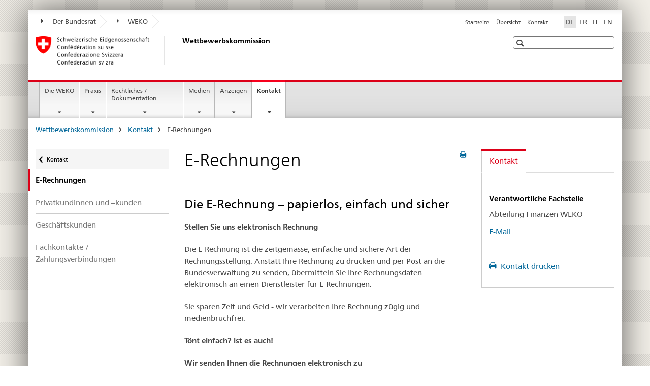

--- FILE ---
content_type: text/html;charset=utf-8
request_url: https://www.weko.admin.ch/weko/de/home/kontakt/e-rechnungen.html
body_size: 7178
content:

<!DOCTYPE HTML>
<!--[if lt IE 7 ]> <html lang="de" class="no-js ie6 oldie"> <![endif]-->
<!--[if IE 7 ]> <html lang="de" class="no-js ie7 oldie"> <![endif]-->
<!--[if IE 8 ]> <html lang="de" class="no-js ie8 oldie"> <![endif]-->
<!--[if IE 9 ]> <html lang="de" class="no-js ie9"> <![endif]-->
<!--[if gt IE 9 ]><!--><html lang="de" class="no-js no-ie"> <!--<![endif]-->


    
<head>
    
    


	
	
		<title>E-Rechnungen</title>
	
	


<meta charset="utf-8" />
<meta http-equiv="X-UA-Compatible" content="IE=edge" />
<meta name="viewport" content="width=device-width, initial-scale=1.0" />
<meta http-equiv="cleartype" content="on" />


	<meta name="msapplication-TileColor" content="#ffffff"/>
	<meta name="msapplication-TileImage" content="/etc/designs/core/frontend/guidelines/img/ico/mstile-144x144.png"/>
	<meta name="msapplication-config" content="/etc/designs/core/frontend/guidelines/img/ico/browserconfig.xml"/>



	
	
		
	





<meta name="language" content="de" />
<meta name="author" content="Wettbewerbskommission" />




	<!-- current page in other languages -->
	
		<link rel="alternate" type="text/html" href="/weko/de/home/kontakt/e-rechnungen.html" hreflang="de" lang="de"/>
	
		<link rel="alternate" type="text/html" href="/weko/en/home/kontakt/e-rechnungen---kreditoren.html" hreflang="en" lang="en"/>
	
		<link rel="alternate" type="text/html" href="/weko/it/home/kontakt/e-fattura.html" hreflang="it" lang="it"/>
	
		<link rel="alternate" type="text/html" href="/weko/fr/home/kontakt/e-facture.html" hreflang="fr" lang="fr"/>
	




	<meta name="twitter:card" content="summary"/>
	
	
		<meta property="og:url" content="https://www.weko.admin.ch/weko/de/home/kontakt/e-rechnungen.html"/>
	
	<meta property="og:type" content="article"/>
	
		<meta property="og:title" content="E-Rechnungen"/>
	
	
	






    









	<!--style type="text/css" id="antiClickjack">body{display:none !important;}</style-->
	<script type="text/javascript">

		var styleElement = document.createElement('STYLE');
		styleElement.setAttribute('id', 'antiClickjack');
		styleElement.setAttribute('type', 'text/css');
		styleElement.innerHTML = 'body {display:none !important;}';
		document.getElementsByTagName('HEAD')[0].appendChild(styleElement);

		if (self === top) {
			var antiClickjack = document.getElementById("antiClickjack");
			antiClickjack.parentNode.removeChild(antiClickjack);
		} else {
			top.location = self.location;
		}
	</script>




<script src="/etc.clientlibs/clientlibs/granite/jquery.min.js"></script>
<script src="/etc.clientlibs/clientlibs/granite/utils.min.js"></script>



	<script>
		Granite.I18n.init({
			locale: "de",
			urlPrefix: "/libs/cq/i18n/dict."
		});
	</script>



	<link rel="stylesheet" href="/etc/designs/core/frontend/guidelines.min.css" type="text/css">

	<link rel="stylesheet" href="/etc/designs/core/frontend/modules.min.css" type="text/css">

	
	<link rel="shortcut icon" href="/etc/designs/core/frontend/guidelines/img/ico/favicon.ico">
	<link rel="apple-touch-icon" sizes="57x57" href="/etc/designs/core/frontend/guidelines/img/ico/apple-touch-icon-57x57.png"/>
	<link rel="apple-touch-icon" sizes="114x114" href="/etc/designs/core/frontend/guidelines/img/ico/apple-touch-icon-114x114.png"/>
	<link rel="apple-touch-icon" sizes="72x72" href="/etc/designs/core/frontend/guidelines/img/ico/apple-touch-icon-72x72.png"/>
	<link rel="apple-touch-icon" sizes="144x144" href="/etc/designs/core/frontend/guidelines/img/ico/apple-touch-icon-144x144.png"/>
	<link rel="apple-touch-icon" sizes="60x60" href="/etc/designs/core/frontend/guidelines/img/ico/apple-touch-icon-60x60.png"/>
	<link rel="apple-touch-icon" sizes="120x120" href="/etc/designs/core/frontend/guidelines/img/ico/apple-touch-icon-120x120.png"/>
	<link rel="apple-touch-icon" sizes="76x76" href="/etc/designs/core/frontend/guidelines/img/ico/apple-touch-icon-76x76.png"/>
	<link rel="icon" type="image/png" href="/etc/designs/core/frontend/guidelines/img/ico/favicon-96x96.png" sizes="96x96"/>
	<link rel="icon" type="image/png" href="/etc/designs/core/frontend/guidelines/img/ico/favicon-16x16.png" sizes="16x16"/>
	<link rel="icon" type="image/png" href="/etc/designs/core/frontend/guidelines/img/ico/favicon-32x32.png" sizes="32x32"/>







	<!--[if lt IE 9]>
		<script src="https://cdnjs.cloudflare.com/polyfill/v2/polyfill.js?version=4.8.0"></script>
	<![endif]-->



    



    
        

	

    

</head>


    

<body class="mod mod-layout   skin-layout-template-contentpage">

<div class="mod mod-contentpagewide">
<ul class="access-keys" role="navigation">
    <li><a href="/weko/de/home.html" accesskey="0">Homepage</a></li>
    
    <li><a href="#main-navigation" accesskey="1">Main navigation</a></li>
    
    
    <li><a href="#content" accesskey="2">Content area</a></li>
    
    
    <li><a href="#site-map" accesskey="3">Sitemap</a></li>
    
    
    <li><a href="#search-field" accesskey="4">Search</a></li>
    
</ul>
</div>

<!-- begin: container -->
<div class="container container-main">

    


<header style="background-size: cover; background-image:" role="banner">
	

	<div class="clearfix">
		
			


	



	<nav class="navbar treecrumb pull-left">

		
		
			<h2 class="sr-only">WEKO</h2>
		

		
			
				<ul class="nav navbar-nav">
				

						

						
						<li class="dropdown">
							
							
								
									<a id="federalAdministration-dropdown" href="#" aria-label="Der Bundesrat" class="dropdown-toggle" data-toggle="dropdown"><span class="icon icon--right"></span> Der Bundesrat</a>
								
								
							

							
								
								<ul class="dropdown-menu" role="menu" aria-labelledby="federalAdministration-dropdown">
									
										
										<li class="dropdown-header">
											
												
													<a href="http://www.admin.ch/" aria-label="Der Bundesrat admin.ch" target="_blank" title="">Der Bundesrat admin.ch</a>
												
												
											

											
											
												
													<ul>
														<li>
															
																
																
																
																	<a href="http://www.bk.admin.ch" aria-label="BK: Schweizerische Bundeskanzlei" target="_blank" title=""> BK: Schweizerische Bundeskanzlei</a>
																
															
														</li>
													</ul>
												
											
												
													<ul>
														<li>
															
																
																
																
																	<a href="http://www.eda.admin.ch/" aria-label="EDA: Eidgenössisches Departement für auswärtige Angelegenheiten" target="_blank" title=""> EDA: Eidgenössisches Departement für auswärtige Angelegenheiten</a>
																
															
														</li>
													</ul>
												
											
												
													<ul>
														<li>
															
																
																
																
																	<a href="http://www.edi.admin.ch/" aria-label="EDI: Eidgenössisches Department des Innern" target="_blank" title=""> EDI: Eidgenössisches Department des Innern</a>
																
															
														</li>
													</ul>
												
											
												
													<ul>
														<li>
															
																
																
																
																	<a href="http://www.ejpd.admin.ch/" aria-label="EJPD: Eidgenössisches Justiz- und Polizeidepartment" target="_blank" title=""> EJPD: Eidgenössisches Justiz- und Polizeidepartment</a>
																
															
														</li>
													</ul>
												
											
												
													<ul>
														<li>
															
																
																
																
																	<a href="http://www.vbs.admin.ch/" aria-label="VBS: Eidgenössisches Department für Verteidigung, Bevölkerungsschutz und Sport" target="_blank" title=""> VBS: Eidgenössisches Department für Verteidigung, Bevölkerungsschutz und Sport</a>
																
															
														</li>
													</ul>
												
											
												
													<ul>
														<li>
															
																
																
																
																	<a href="https://www.efd.admin.ch/efd/de/home.html" aria-label="EFD: Eidgenössisches Finanzdepartement" target="_blank" title=""> EFD: Eidgenössisches Finanzdepartement</a>
																
															
														</li>
													</ul>
												
											
												
													<ul>
														<li>
															
																
																
																
																	<a href="https://www.wbf.admin.ch/wbf/de/home.html" aria-label="WBF: Eidgenössisches Departement für Wirtschaft, Bildung und Forschung" target="_blank" title=""> WBF: Eidgenössisches Departement für Wirtschaft, Bildung und Forschung</a>
																
															
														</li>
													</ul>
												
											
												
													<ul>
														<li>
															
																
																
																
																	<a href="https://www.uvek.admin.ch/uvek/de/home.html" aria-label="UVEK: Eidgenössisches Department für Umwelt, Verkehr, Energie und Kommunikation" target="_blank" title=""> UVEK: Eidgenössisches Department für Umwelt, Verkehr, Energie und Kommunikation</a>
																
															
														</li>
													</ul>
												
											
										</li>
									
								</ul>
							
						</li>
					

						

						
						<li class="dropdown">
							
							
								
								
									<a id="departement-dropdown" href="#" aria-label="WEKO" class="dropdown-toggle"><span class="icon icon--right"></span> WEKO</a>
								
							

							
						</li>
					
				</ul>
			
			
		
	</nav>




		

		
<!-- begin: metanav -->
<section class="nav-services clearfix">
	
	
		


	
	<h2>E-Rechnungen</h2>

	

		
		

		<nav class="nav-lang">
			<ul>
				
					<li>
						
							
								<a class="active" lang="de" title="Deutsch selected" aria-label="Deutsch selected">DE</a>
							
							
							
						
					</li>
				
					<li>
						
							
							
								<a href="/weko/fr/home/kontakt/e-facture.html" lang="fr" title="Französisch" aria-label="Französisch">FR</a>
							
							
						
					</li>
				
					<li>
						
							
							
								<a href="/weko/it/home/kontakt/e-fattura.html" lang="it" title="Italienisch" aria-label="Italienisch">IT</a>
							
							
						
					</li>
				
					<li>
						
							
							
								<a href="/weko/en/home/kontakt/e-rechnungen---kreditoren.html" lang="en" title="Englisch" aria-label="Englisch">EN</a>
							
							
						
					</li>
				
			</ul>
		</nav>

	


		
		

    
        
            
            

                
                <h2 class="sr-only">Service navigation</h2>

                <nav class="nav-service">
                    <ul>
                        
                        
                            <li><a href="/weko/de/home.html" title="Startseite" aria-label="Startseite" data-skipextcss="true">Startseite</a></li>
                        
                            <li><a href="/weko/de/home/uebersicht.html" title="&Uuml;bersicht" aria-label="&Uuml;bersicht" data-skipextcss="true">&Uuml;bersicht</a></li>
                        
                            <li><a href="/weko/de/home/kontakt/kontakt.html" title="Kontakt" aria-label="Kontakt" data-skipextcss="true">Kontakt</a></li>
                        
                    </ul>
                </nav>

            
        
    


	
	
</section>
<!-- end: metanav -->

	</div>

	
		

	
	
		
<div class="mod mod-logo">
    
        
        
            
                <a href="/weko/de/home.html" class="brand  hidden-xs" id="logo" title="Wettbewerbskommission" aria-label="Wettbewerbskommission">
                    
                        
                            <img src="/weko/de/_jcr_content/logo/image.imagespooler.png/1617078528345/logo.png" alt="Wettbewerbskommission"/>
                        
                        
                    
                    <h2 id="logo-desktop-departement">Wettbewerbskommission
                    </h2>
                </a>
                
            
        
    
</div>

	


	

 	
		


	



	
	
		

<div class="mod mod-searchfield">

	
		

		
			

			<!-- begin: sitesearch desktop-->
			<div class="mod mod-searchfield global-search global-search-standard">
				<form action="/weko/de/home/suche.html" class="form-horizontal form-search pull-right">
					<h2 class="sr-only">Suche</h2>
					<label for="search-field" class="sr-only"></label>
					<input id="search-field" name="query" class="form-control search-field" type="text" placeholder=""/>
                    <button class="icon icon--search icon--before" tabindex="0" role="button">
                        <span class="sr-only"></span>
                    </button>
                    <button class="icon icon--close icon--after search-reset" tabindex="0" role="button"><span class="sr-only"></span></button>
					<div class="search-results">
						<div class="search-results-list"></div>
					</div>
				</form>
			</div>
			<!-- end: sitesearch desktop-->

		
	

</div>

	



	

	

 	


</header>



    


	
	
		

<div class="mod mod-mainnavigation">

	<!-- begin: mainnav -->
	<div class="nav-main yamm navbar" id="main-navigation">

		<h2 class="sr-only">
			Navigation
		</h2>

		
			


<!-- mobile mainnav buttonbar -->
 <section class="nav-mobile">
	<div class="table-row">
		<div class="nav-mobile-header">
			<div class="table-row">
				<span class="nav-mobile-logo">
					
						
							<img src="/weko/de/_jcr_content/navigation/icon.imagespooler.png/1617078528197/swiss.png" alt=""/>
						
						
					
				</span>
				<h2>
					<a href="/weko/de/home.html" title="Wettbewerbskommission" aria-label="Wettbewerbskommission">WEKO</a>
				</h2>
			</div>
		</div>
		<div class="table-cell dropdown">
			<a href="#" class="nav-mobile-menu dropdown-toggle" data-toggle="dropdown">
				<span class="icon icon--menu"></span>
			</a>
			<div class="drilldown dropdown-menu" role="menu">
				<div class="drilldown-container">
					<nav class="nav-page-list">
						
							<ul aria-controls="submenu">
								
									
									
										<li>
											
												
												
													<a href="/weko/de/home/die-weko.html">Die WEKO</a>
												
											
										</li>
									
								
							</ul>
						
							<ul aria-controls="submenu">
								
									
									
										<li>
											
												
												
													<a href="/weko/de/home/praxis.html">Praxis</a>
												
											
										</li>
									
								
							</ul>
						
							<ul aria-controls="submenu">
								
									
									
										<li>
											
												
												
													<a href="/weko/de/home/rechtliches_dokumentation.html">Rechtliches / Dokumentation</a>
												
											
										</li>
									
								
							</ul>
						
							<ul aria-controls="submenu">
								
									
									
										<li>
											
												
												
													<a href="/weko/de/home/medien.html">Medien</a>
												
											
										</li>
									
								
							</ul>
						
							<ul aria-controls="submenu">
								
									
									
										<li>
											
												
												
													<a href="/weko/de/home/anzeigen.html">Anzeigen</a>
												
											
										</li>
									
								
							</ul>
						
							<ul aria-controls="submenu">
								
									
									
										<li>
											
												
												
													<a href="/weko/de/home/kontakt.html">Kontakt</a>
												
											
										</li>
									
								
							</ul>
						

						<button class="yamm-close-bottom" aria-label="Schliessen">
							<span class="icon icon--top" aria-hidden="true"></span>
						</button>
					</nav>
				</div>
			</div>
		</div>
		<div class="table-cell dropdown">
			<a href="#" class="nav-mobile-menu dropdown-toggle" data-toggle="dropdown">
				<span class="icon icon--search"></span>
			</a>
			<div class="dropdown-menu" role="menu">
				
				



	
		


<div class="mod mod-searchfield">

    
        <div class="mod mod-searchfield global-search global-search-mobile">
            <form action="/weko/de/home/suche.html" class="form  mod-searchfield-mobile" role="form">
                <h2 class="sr-only">Suche</h2>
                <label for="search-field-phone" class="sr-only">
                    
                </label>
                <input id="search-field-phone" name="query" class="search-input form-control" type="text" placeholder=""/>
                <button class="icon icon--search icon--before" tabindex="0" role="button">
                    <span class="sr-only"></span>
                </button>
                <button class="icon icon--close icon--after search-reset" tabindex="0" role="button"><span class="sr-only"></span></button>

                <div class="search-results">
                    <div class="search-results-list"></div>
                </div>
            </form>
        </div>
    

</div>

	
	


				
			</div>
		</div>
	</div>
</section>

		

		
		<ul class="nav navbar-nav" aria-controls="submenu">

			
			

				
                
				

				<li class="dropdown yamm-fw  ">
					
						
			      		
							<a href="/weko/de/home/die-weko.html" aria-label="Die WEKO" class="dropdown-toggle" data-toggle="dropdown" data-url="/weko/de/home/die-weko/_jcr_content/par.html">Die WEKO</a>
							
							<ul class="dropdown-menu" role="menu" aria-controls="submenu">
								<li>
									<div class="yamm-content container-fluid">
										<div class="row">
											<div class="col-sm-12">
												<button class="yamm-close btn btn-link icon icon--after icon--close pull-right">Schliessen</button>
											</div>
										</div>
										<div class="row">
											<div class="col-md-12 main-column">

											</div>
										</div>
										<br><br><br>
										<button class="yamm-close-bottom" aria-label="Schliessen"><span class="icon icon--top"></span></button>
									</div>
								</li>
							</ul>
						
					
				</li>
			

				
                
				

				<li class="dropdown yamm-fw  ">
					
						
			      		
							<a href="/weko/de/home/praxis.html" aria-label="Praxis" class="dropdown-toggle" data-toggle="dropdown" data-url="/weko/de/home/praxis/_jcr_content/par.html">Praxis</a>
							
							<ul class="dropdown-menu" role="menu" aria-controls="submenu">
								<li>
									<div class="yamm-content container-fluid">
										<div class="row">
											<div class="col-sm-12">
												<button class="yamm-close btn btn-link icon icon--after icon--close pull-right">Schliessen</button>
											</div>
										</div>
										<div class="row">
											<div class="col-md-12 main-column">

											</div>
										</div>
										<br><br><br>
										<button class="yamm-close-bottom" aria-label="Schliessen"><span class="icon icon--top"></span></button>
									</div>
								</li>
							</ul>
						
					
				</li>
			

				
                
				

				<li class="dropdown yamm-fw  ">
					
						
			      		
							<a href="/weko/de/home/rechtliches_dokumentation.html" aria-label="Rechtliches / Dokumentation" class="dropdown-toggle" data-toggle="dropdown" data-url="/weko/de/home/rechtliches_dokumentation/_jcr_content/par.html">Rechtliches / Dokumentation</a>
							
							<ul class="dropdown-menu" role="menu" aria-controls="submenu">
								<li>
									<div class="yamm-content container-fluid">
										<div class="row">
											<div class="col-sm-12">
												<button class="yamm-close btn btn-link icon icon--after icon--close pull-right">Schliessen</button>
											</div>
										</div>
										<div class="row">
											<div class="col-md-12 main-column">

											</div>
										</div>
										<br><br><br>
										<button class="yamm-close-bottom" aria-label="Schliessen"><span class="icon icon--top"></span></button>
									</div>
								</li>
							</ul>
						
					
				</li>
			

				
                
				

				<li class="dropdown yamm-fw  ">
					
						
			      		
							<a href="/weko/de/home/medien.html" aria-label="Medien" class="dropdown-toggle" data-toggle="dropdown" data-url="/weko/de/home/medien/_jcr_content/par.html">Medien</a>
							
							<ul class="dropdown-menu" role="menu" aria-controls="submenu">
								<li>
									<div class="yamm-content container-fluid">
										<div class="row">
											<div class="col-sm-12">
												<button class="yamm-close btn btn-link icon icon--after icon--close pull-right">Schliessen</button>
											</div>
										</div>
										<div class="row">
											<div class="col-md-12 main-column">

											</div>
										</div>
										<br><br><br>
										<button class="yamm-close-bottom" aria-label="Schliessen"><span class="icon icon--top"></span></button>
									</div>
								</li>
							</ul>
						
					
				</li>
			

				
                
				

				<li class="dropdown yamm-fw  ">
					
						
			      		
							<a href="/weko/de/home/anzeigen.html" aria-label="Anzeigen" class="dropdown-toggle" data-toggle="dropdown" data-url="/weko/de/home/anzeigen/_jcr_content/par.html">Anzeigen</a>
							
							<ul class="dropdown-menu" role="menu" aria-controls="submenu">
								<li>
									<div class="yamm-content container-fluid">
										<div class="row">
											<div class="col-sm-12">
												<button class="yamm-close btn btn-link icon icon--after icon--close pull-right">Schliessen</button>
											</div>
										</div>
										<div class="row">
											<div class="col-md-12 main-column">

											</div>
										</div>
										<br><br><br>
										<button class="yamm-close-bottom" aria-label="Schliessen"><span class="icon icon--top"></span></button>
									</div>
								</li>
							</ul>
						
					
				</li>
			

				
                
				

				<li class="dropdown yamm-fw  current">
					
						
			      		
							<a href="/weko/de/home/kontakt.html" aria-label="Kontakt" class="dropdown-toggle" data-toggle="dropdown" data-url="/weko/de/home/kontakt/_jcr_content/par.html">Kontakt<span class="sr-only">current page</span></a>
							
							<ul class="dropdown-menu" role="menu" aria-controls="submenu">
								<li>
									<div class="yamm-content container-fluid">
										<div class="row">
											<div class="col-sm-12">
												<button class="yamm-close btn btn-link icon icon--after icon--close pull-right">Schliessen</button>
											</div>
										</div>
										<div class="row">
											<div class="col-md-12 main-column">

											</div>
										</div>
										<br><br><br>
										<button class="yamm-close-bottom" aria-label="Schliessen"><span class="icon icon--top"></span></button>
									</div>
								</li>
							</ul>
						
					
				</li>
			
		</ul>
	</div>
</div>

	



    

<!-- begin: main -->
<div class="container-fluid hidden-xs">
	<div class="row">
		<div class="col-sm-12">
			
	


<div class="mod mod-breadcrumb">
	<h2 id="br1" class="sr-only">Seitenpfad (Breadcrumb)</h2>
	<ol class="breadcrumb" role="menu" aria-labelledby="br1">
		
			<li><a href="/weko/de/home.html" title="Wettbewerbskommission" aria-label="Wettbewerbskommission">Wettbewerbskommission</a><span class="icon icon--greater"></span></li>
		
			<li><a href="/weko/de/home/kontakt.html" title="Kontakt" aria-label="Kontakt">Kontakt</a><span class="icon icon--greater"></span></li>
		
		<li class="active" role="presentation">E-Rechnungen</li>
	</ol>
</div>

	
		</div>
	</div>
</div>



	
	
		<div class="container-fluid">
			

<div class="row">
    <div class="col-sm-4 col-md-3 drilldown">
        

<div class="mod mod-leftnavigation">

		<a href="#collapseSubNav" data-toggle="collapse" class="collapsed visible-xs">Unternavigation</a>
		<div class="drilldown-container">
			<nav class="nav-page-list">
				
					<a href="/weko/de/home/kontakt.html" class="icon icon--before icon--less visible-xs">Zurück</a>

					<a href="/weko/de/home/kontakt.html" class="icon icon--before icon--less"><span class="sr-only">Zurück </span>Kontakt</a>
				
				<ul>
					
						
							
								<li class="list-emphasis active">
									<span>E-Rechnungen</span> <span class="sr-only"></span>
								</li>
							
							
						
					

					
					
					

					
						
							
							
								
									
									
										<li>
											<a href="/weko/de/home/kontakt/e-rechnungen/privatkundinnen-und-kunden.html">Privatkundinnen und –kunden</a>
										</li>
									
								
							
						
					
						
							
							
								
									
									
										<li>
											<a href="/weko/de/home/kontakt/e-rechnungen/geschaeftskunden.html">Geschäftskunden</a>
										</li>
									
								
							
						
					
						
							
							
								
									
									
										<li>
											<a href="/weko/de/home/kontakt/e-rechnungen/fachkontakte-zahlungsverbindung.html">Fachkontakte / Zahlungsverbindungen</a>
										</li>
									
								
							
						
					
				</ul>
			</nav>
		</div>

</div>

    </div>
    <div class="col-sm-8 col-md-9 main-column" id="content" role="main">
        <div class="row">
            <div class="col-md-8 main-content js-glossary-context">
                

<div class="visible-xs visible-sm">
	<p><a href="#context-sidebar" class="icon icon--before icon--root">Navigation</a></p>
</div>

<div class="contentHead">
	



<div class="mod mod-backtooverview">
	
</div>


	
	


	
	
		<a href="javascript:$.printPreview.printPreview()" onclick="" class="icon icon--before icon--print pull-right" title="Seite drucken"></a>
	




	
	

<div class="mod mod-contentpagewide">
    <h1 class="text-inline">E-Rechnungen</h1>
</div>

</div>	






<div class="mod mod-headline">
	
		
		
		
			<h2>Die E-Rechnung – papierlos, einfach und sicher</h2>
		
	
</div>

<div class="mod mod-text">
    
        
        
            <article class="clearfix">
                
                    <p><b>Stellen Sie uns elektronisch Rechnung</b></p>
<p>Die E-Rechnung ist die zeitgemässe, einfache und sichere Art der Rechnungsstellung. Anstatt Ihre Rechnung zu drucken und per Post an die Bundesverwaltung zu senden, übermitteln Sie Ihre Rechnungsdaten elektronisch an einen Dienstleister für E-Rechnungen.</p>
<p>Sie sparen Zeit und Geld - wir verarbeiten Ihre Rechnung zügig und medienbruchfrei.</p>
<p><b>Tönt einfach? ist es auch!</b></p>
<p><b>Wir senden Ihnen die Rechnungen elektronisch zu</b></p>
<p>Kein Eintippen mehr von Kontodaten, Beträgen und Referenznummern. Mit wenigen Mausklicks können Sie die E-Rechnung im Online Banking prüfen und zur Zahlung freigeben.<br>
Mit dem Wechsel auf die E-Rechnung leisten Sie nicht nur einen Beitrag zum&nbsp; Umweltschutz, Sie haben auch folgende Vorteile:</p>
<ul>
<li><b>Papierlos:&nbsp;&nbsp;</b>Sie erhalten die Rechnung direkt in Ihr Online Banking oder ins Buchhaltungssystem Ihrer Firma.<br>
<br>
</li>
<li><b>Einfach und schnell:&nbsp;&nbsp;</b>Sie müssen keine Zahlungsdaten abtippen.<br>
<br>
</li>
<li><b>Sicher:&nbsp;&nbsp;</b>Sie haben die Kontrolle über die Auslösung der Zahlung.</li>
</ul>
<p>Informieren Sie sich über die verschiedenen Möglichkeiten für die&nbsp;Übermittlung und den Empfang von E-Rechnungen und erfahren Sie die Vorteile der&nbsp;elektronischen Rechnungsstellung auf einfache, bequeme und flexible Weise&nbsp;unter:&nbsp;<a href="http://www.e-rechnung.admin.ch" target="_blank" class="icon icon--after icon--external" title="">www.e-rechnung.admin.ch</a></p>
<p><b>Sie haben eine Frage zu einer konkreten Rechnung?<br>
 </b>Wenden Sie sich an den Fachkontakt.</p>
<p><b>Links<br>
 </b><a href="https://www.ebill.ch/de/rechnung-empfangen.html" target="_blank" class="icon icon--after icon--external" title="">E-Rechnung (eBill)</a><br>
<a href="http://www.e-rechnung.admin.ch" target="_blank" class="icon icon--after icon--external" title="">E-Rechnung für die öffentliche Verwaltung der Schweiz</a></p>

                
                
            </article>
        
    
</div>


    
        
    


		






<div class="mod mod-backtooverview">
	
</div>




<div class="clearfix">
	





	
		
	
	
	







	
	


	<p class="pull-right">
		<small>
			
				<a href="#" class="icon icon--before icon--power hidden-print">
					Zum Seitenanfang
				</a>
			
		</small>
	</p>
 
</div>


            </div>
            <div class="col-md-4">
                


<div class="context-column">
	
		
			<a name="context-sidebar"></a>
						
		





	
		
		
			<div class="mod mod-contactbox">
				
					
					
						<ul class="nav nav-tabs">
							
								
								
									<li class="active">
										<a href="#contact" data-toggle="tab">
											Kontakt
										</a>
									</li>
								
								
							
						</ul>

						<div class="tab-content tab-border">
							
								<div class="tab-pane active" id="contact" data-print="contact-info">
									<h2 class="sr-only visible-print-block">Kontakt</h2>
									


	
		

		

		

		

		
			
				
					<h4>Verantwortliche Fachstelle</h4>
				
				<p>Abteilung Finanzen WEKO</p>
<p><a href="mailto:finanzen@weko.admin.ch">E-Mail</a></p>
<p>&nbsp;</p>

			
		
	


								</div>
								<p>
									<a class="icon icon--before icon--print print js-print-contact" href="#" title="Druckversion">
										Kontakt drucken
									</a>
								</p>
							

							
								
								
									
								
							
						</div>
					
				
			</div>
		
	


	
	
		



	<div class="mod mod-basket">
		<aside class="cart">
			<h4>
				Einkaufskorb
			</h4>
			<ul class="list-unstyled order-list js-order-list">
			</ul>
			
		</aside>
		<script type="text/template" id="order-list-template">
			{{ for(var i=0,item;i<data.length;i++) {
				index = i+1; item = data[i];
			}}
				<li class="clearfix" id="{{= item.id }}">
					<span class="pull-left">{{= item.quantity }}x {{= item.productTitle }}</span>
					<a class="storage-delete pull-right" href="#">
						<span class="icon icon--after icon--trash"></span>
					</a>
					<input type="hidden" name="order_{{= index }}_productTitle" value="{{= item.productTitle }}" />
					<input type="hidden" name="order_{{= index }}_quantity" value="{{= item.quantity }}" />
					<input type="hidden" name="order_{{= index }}_productId" value="{{= item.productId }}" />
					<input type="text" name="genericKeyValueParameter" value="{{= item.productTitle + "##" }}{{= item.quantity }}x" />
				</li>
			{{ } }}
		</script>
	</div>

	
	
	

	


    
        
    



</div>

            </div>
        </div>
    </div>

</div>

		</div>
	

<!-- end: main -->


    <span class="visible-print">https://www.weko.admin.ch/content/weko/de/home/kontakt/e-rechnungen.html</span>

    
<footer role="contentinfo">
	<h2 class="sr-only">Footer</h2>

  

  
	<a name="context-sidebar"></a>
  

  
  

  	

    
        
            <div class="container-fluid footer-service">
                <h3>Wettbewerbskommission</h3>
                <nav>
                    <ul>
                        
                        
                            <li><a href="/weko/de/home.html" title="Startseite" aria-label="Startseite">Startseite</a></li>
                        
                            <li><a href="/weko/de/home/uebersicht.html" title="&Uuml;bersicht" aria-label="&Uuml;bersicht">&Uuml;bersicht</a></li>
                        
                            <li><a href="/weko/de/home/kontakt/kontakt.html" title="Kontakt" aria-label="Kontakt">Kontakt</a></li>
                        
                    </ul>
                </nav>
            </div>
        
    



	


  	<div class="container-fluid">
  		
	


	
		
		
			
		
	



		
	

<div class="mod mod-cobranding">
    
        
            
        
        
    
</div>




  		<!-- begin: logo phone -->
		
			
			

	
		
<div class="mod mod-logo">
	
	
		
			<hr class="footer-line visible-xs">
			<img src="/weko/de/_jcr_content/logo/image.imagespooler.png/1617078528345/logo.png" class="visible-xs" alt="Wettbewerbskommission"/>
		
		
	
	
</div>
	
	


			
		
	 	<!-- end: logo phone -->
  	</div>

    

<div class="footer-address">
	

	<span class="hidden-xs">Wettbewerbskommission</span>


	

	
		
			<nav class="pull-right">
				<ul>
					
						<li><a href="https://www.admin.ch/gov/de/start/rechtliches.html" target="_blank" aria-label="Rechtliches" title="">Rechtliches</a></li>
					
				</ul>
			</nav>
		
		
	


</div>


  
  

</footer>        


    <div class="modal" id="nav_modal_rnd">
        <!-- modal -->
    </div>

</div>
<!-- end: container -->



<script src="/etc.clientlibs/clientlibs/granite/jquery/granite/csrf.min.js"></script>
<script src="/etc/clientlibs/granite/jquery/granite/csrf.min.js"></script>



	<script type="text/javascript" src="/etc/designs/core/frontend/modules.js"></script>









	<!-- [base64] -->





 
	




	<!-- Matomo -->
<script type="text/javascript">
  var _paq = window._paq || [];
  /* tracker methods like "setCustomDimension" should be called before "trackPageView" */
  _paq.push(['trackPageView']);
  _paq.push(['enableLinkTracking']);
  (function() {
    var u="https://analytics.bit.admin.ch/";
    _paq.push(['setTrackerUrl', u+'matomo.php']);
    _paq.push(['setSiteId', '31']);
    var d=document, g=d.createElement('script'), s=d.getElementsByTagName('script')[0];
    g.type='text/javascript'; g.async=true; g.defer=true; g.src=u+'matomo.js'; s.parentNode.insertBefore(g,s);
  })();
</script>
<!-- End Matomo Code -->





</body>

    

</html>


--- FILE ---
content_type: text/html;charset=utf-8
request_url: https://www.weko.admin.ch/weko/de/home/die-weko/_jcr_content/par.html
body_size: 571
content:

<div class="mod mod-sitemap">
<div class="row">
	
		
		
			
				<div class="col-sm-3">
					
					<h3>
						<a href="/weko/de/home/die-weko/die-weko-kurz-erklaert.html" title="Die WEKO kurz erkl&auml;rt" aria-label="Die WEKO kurz erkl&auml;rt">Die WEKO kurz erkl&auml;rt</a></h3>
						<h3>
						<a href="/weko/de/home/die-weko/organigramm.html" title="Organigramm" aria-label="Organigramm">Organigramm</a></h3>
						
				</div>
			
				<div class="col-sm-3">
					
					<h3>
						<a href="/weko/de/home/die-weko/kommission.html" title="Kommission" aria-label="Kommission">Kommission</a></h3>
						<h3>
						<a href="/weko/de/home/die-weko/sekretariat.html" title="Sekretariat" aria-label="Sekretariat">Sekretariat</a></h3>
						
				</div>
			
				<div class="col-sm-3">
					
					<h3>
						<a href="/weko/de/home/die-weko/internationale-zusammenarbeit.html" title="Internationale Zusammenarbeit" aria-label="Internationale Zusammenarbeit">Internationale Zusammenarbeit</a></h3>
						<h3>
						<a href="/weko/de/home/die-weko/stellenangebot.html" title="Stellenangebot" aria-label="Stellenangebot">Stellenangebot</a></h3>
						
				</div>
			
				<div class="col-sm-3">
					
					<h3>
						<a href="/weko/de/home/die-weko/verhaltenskodex.html" title="Verhaltenskodex" aria-label="Verhaltenskodex">Verhaltenskodex</a></h3>
						
				</div>
			
		
	
</div>
</div>



    
        
    




--- FILE ---
content_type: text/html;charset=utf-8
request_url: https://www.weko.admin.ch/weko/de/home/praxis/_jcr_content/par.html
body_size: 527
content:

<div class="mod mod-sitemap">
<div class="row">
	
		
		
			
				<div class="col-sm-3">
					
					<h3>
						<a href="/weko/de/home/praxis/publizierte-entscheide.html" title="Entscheide" aria-label="Entscheide">Entscheide</a></h3>
						
				</div>
			
				<div class="col-sm-3">
					
					<h3>
						<a href="/weko/de/home/praxis/recht-und-politik-des-wettbewerbs--rpw-.html" title="Recht und Politik des Wettbewerbs (RPW)" aria-label="Recht und Politik des Wettbewerbs (RPW)">Recht und Politik des Wettbewerbs (RPW)</a></h3>
						
				</div>
			
				<div class="col-sm-3">
					
					<h3>
						<a href="/weko/de/home/praxis/jahresberichte1.html" title="Jahresberichte" aria-label="Jahresberichte">Jahresberichte</a></h3>
						
				</div>
			
				<div class="col-sm-3">
					
					<h3>
						<a href="/weko/de/home/praxis/praxis_binnenmarktgesetz.html" title="Praxis Binnenmarktgesetz" aria-label="Praxis Binnenmarktgesetz">Praxis Binnenmarktgesetz</a></h3>
						
				</div>
			
		
	
</div>
</div>



    
        
    




--- FILE ---
content_type: text/html;charset=utf-8
request_url: https://www.weko.admin.ch/weko/de/home/rechtliches_dokumentation/_jcr_content/par.html
body_size: 679
content:

<div class="mod mod-sitemap">
<div class="row">
	
		
		
			
				<div class="col-sm-3">
					
					<h3>
						<a href="/weko/de/home/rechtliches_dokumentation/gesetzgebung.html" title="Gesetzgebung" aria-label="Gesetzgebung">Gesetzgebung</a></h3>
						<h3>
						<a href="/weko/de/home/rechtliches_dokumentation/bekanntmachungen---erlaeuterungen.html" title="Bekanntmachungen / Erl&auml;uterungen" aria-label="Bekanntmachungen / Erl&auml;uterungen">Bekanntmachungen / Erl&auml;uterungen</a></h3>
						
				</div>
			
				<div class="col-sm-3">
					
					<h3>
						<a href="/weko/de/home/rechtliches_dokumentation/meldeformulare.html" title="Meldeformulare" aria-label="Meldeformulare">Meldeformulare</a></h3>
						<h3>
						<a href="/weko/de/home/rechtliches_dokumentation/merkblaetter.html" title="Merkbl&auml;tter" aria-label="Merkbl&auml;tter">Merkbl&auml;tter</a></h3>
						
				</div>
			
				<div class="col-sm-3">
					
					<h3>
						<a href="/weko/de/home/rechtliches_dokumentation/internationale_abkommen.html" title="Internationale Abkommen" aria-label="Internationale Abkommen">Internationale Abkommen</a></h3>
						<h3>
						<a href="/weko/de/home/rechtliches_dokumentation/revision-des-kg.html" title="Revision des Kartellgesetzes" aria-label="Revision des Kartellgesetzes">Revision des Kartellgesetzes</a></h3>
						<h3>
						<a href="/weko/de/home/rechtliches_dokumentation/evaluation-des-kartellgesetzes.html" title="Evaluation des Kartellgesetzes" aria-label="Evaluation des Kartellgesetzes">Evaluation des Kartellgesetzes</a></h3>
						
				</div>
			
				<div class="col-sm-3">
					
					<h3>
						<a href="/weko/de/home/rechtliches_dokumentation/praesentationen_stellungnahmen.html" title="Pr&auml;sentationen / Stellungnahmen" aria-label="Pr&auml;sentationen / Stellungnahmen">Pr&auml;sentationen / Stellungnahmen</a></h3>
						<h3>
						<a href="/weko/de/home/rechtliches_dokumentation/25_jahre_kg0.html" title="25 Jahre KG" aria-label="25 Jahre KG">25 Jahre KG</a></h3>
						
				</div>
			
		
	
</div>
</div>



    
        
    




--- FILE ---
content_type: text/html;charset=utf-8
request_url: https://www.weko.admin.ch/weko/de/home/medien/_jcr_content/par.html
body_size: 519
content:

<div class="mod mod-sitemap">
<div class="row">
	
		
		
			
				<div class="col-sm-3">
					
					<h3>
						<a href="/weko/de/home/medien/medieninformationen.html" title="Medieninformationen" aria-label="Medieninformationen">Medieninformationen</a></h3>
						
				</div>
			
				<div class="col-sm-3">
					
					<h3>
						<a href="/weko/de/home/medien/jahrespressekonferenz.html" title="Jahresmedienkonferenz" aria-label="Jahresmedienkonferenz">Jahresmedienkonferenz</a></h3>
						
				</div>
			
				<div class="col-sm-3">
					
					<h3>
						<a href="/weko/de/home/medien/kontaktstelle_fuer_medien.html" title="Kontaktstelle f&uuml;r Medien" aria-label="Kontaktstelle f&uuml;r Medien">Kontaktstelle f&uuml;r Medien</a></h3>
						<h3>
						<a href="/weko/de/home/medien/jahresberichte1.html" title="Jahresberichte" aria-label="Jahresberichte">Jahresberichte</a></h3>
						
				</div>
			
				<div class="col-sm-3">
					
					<h3>
						<a href="/weko/de/home/medien/bildmaterial.html" title="Bildmaterial" aria-label="Bildmaterial">Bildmaterial</a></h3>
						
				</div>
			
		
	
</div>
</div>



    
        
    




--- FILE ---
content_type: text/html;charset=utf-8
request_url: https://www.weko.admin.ch/weko/de/home/anzeigen/_jcr_content/par.html
body_size: 549
content:

<div class="mod mod-sitemap">
<div class="row">
	
		
		
			
				<div class="col-sm-3">
					
					<h3>
						<a href="/weko/de/home/anzeigen/kontakt.html" title="Hinweise zu unzul&auml;ssigen Verhaltensweisen" aria-label="Hinweise zu unzul&auml;ssigen Verhaltensweisen">Hinweise zu unzul&auml;ssigen Verhaltensweisen</a></h3>
						
				</div>
			
				<div class="col-sm-3">
					
					<h3>
						<a href="/weko/de/home/anzeigen/selbstanzeige-bonusregelung.html" title="Selbstanzeige / Bonusregelung" aria-label="Selbstanzeige / Bonusregelung">Selbstanzeige / Bonusregelung</a></h3>
						
				</div>
			
				<div class="col-sm-3">
					
					<h3>
						<a href="/weko/de/home/anzeigen/whistleblowing.html" title="Whistleblowing" aria-label="Whistleblowing">Whistleblowing</a></h3>
						<h3>
						<a href="/weko/de/home/anzeigen/kontakt1.html" title="Hinweise zu Submissionsabreden" aria-label="Hinweise zu Submissionsabreden">Hinweise zu Submissionsabreden</a></h3>
						
				</div>
			
				<div class="col-sm-3">
					
					<h3>
						<a href="/weko/de/home/anzeigen/relative_marktmacht.html" title="Relative Marktmacht" aria-label="Relative Marktmacht">Relative Marktmacht</a></h3>
						
				</div>
			
		
	
</div>
</div>



    
        
    




--- FILE ---
content_type: text/html;charset=utf-8
request_url: https://www.weko.admin.ch/weko/de/home/kontakt/_jcr_content/par.html
body_size: 576
content:

<div class="mod mod-sitemap">
<div class="row">
	
		
		
			
				<div class="col-sm-3">
					
					<h3>
						<a href="/weko/de/home/kontakt/kontakt.html" title="Kontakt" aria-label="Kontakt">Kontakt</a></h3>
						<h3>
						<a href="/weko/de/home/kontakt/adresse.html" title="Adresse" aria-label="Adresse">Adresse</a></h3>
						
				</div>
			
				<div class="col-sm-3">
					
					<h3>
						<a href="/weko/de/home/kontakt/elektronische_eingaben.html" title="Elektronische Eingaben" aria-label="Elektronische Eingaben">Elektronische Eingaben</a></h3>
						<h3>
						<a href="/weko/de/home/kontakt/schweizerische-behoerden.html" title="Schweizerische Beh&ouml;rden" aria-label="Schweizerische Beh&ouml;rden">Schweizerische Beh&ouml;rden</a></h3>
						
				</div>
			
				<div class="col-sm-3">
					
					<h3>
						<a href="/weko/de/home/kontakt/zugang-zu-amtlichen-dokumenten.html" title="Zugang zu amtlichen Dokumenten" aria-label="Zugang zu amtlichen Dokumenten">Zugang zu amtlichen Dokumenten</a></h3>
						<h3>
						<a href="/weko/de/home/kontakt/datenschutz.html" title="Datenschutz" aria-label="Datenschutz">Datenschutz</a></h3>
						
				</div>
			
				<div class="col-sm-3">
					
					<h3>
						<a href="/weko/de/home/kontakt/e-rechnungen.html" title="E-Rechnungen" aria-label="E-Rechnungen">E-Rechnungen</a></h3>
						
				</div>
			
		
	
</div>
</div>



    
        
    


